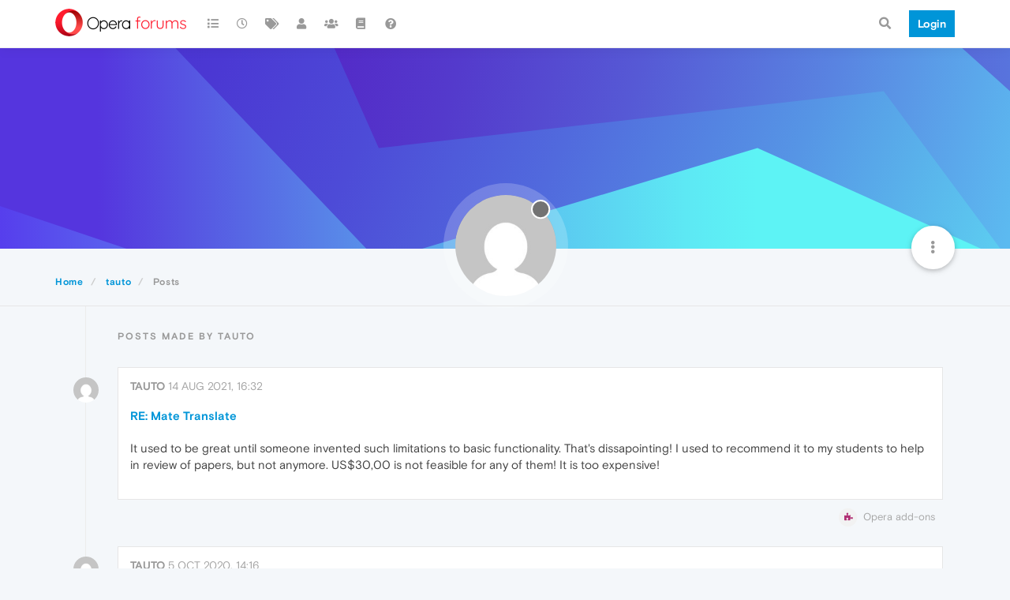

--- FILE ---
content_type: text/html; charset=utf-8
request_url: https://forums.opera.com/user/tauto/posts
body_size: 12738
content:
<!DOCTYPE html>
<html lang="en-GB" data-dir="ltr" style="direction: ltr; --panel-offset: 50px;"  >
<head>
	<title>Posts made by tauto | Opera forums</title>
	<meta name="viewport" content="width&#x3D;device-width, initial-scale&#x3D;1.0" />
	<meta name="content-type" content="text/html; charset=UTF-8" />
	<meta name="apple-mobile-web-app-capable" content="yes" />
	<meta name="mobile-web-app-capable" content="yes" />
	<meta property="og:site_name" content="Opera forums" />
	<meta name="msapplication-badge" content="frequency=30; polling-uri=https://forums.opera.com/sitemap.xml" />
	<meta name="theme-color" content="#ffffff" />
	<meta property="og:image" content="https://forums.opera.com/assets/uploads/system/og-image.png" />
	<meta property="og:image:url" content="https://forums.opera.com/assets/uploads/system/og-image.png" />
	<meta property="og:image:width" content="192" />
	<meta property="og:image:height" content="192" />
	<meta property="og:title" content="Opera forums" />
	<meta property="og:url" content="https://forums.opera.com/user/tauto/posts" />
	
	<link rel="stylesheet" type="text/css" href="/assets/client.css?v=fbknpfpme90" />
	<link rel="icon" type="image/x-icon" href="/assets/uploads/system/favicon.ico?v&#x3D;fbknpfpme90" />
	<link rel="manifest" href="/manifest.webmanifest" crossorigin="use-credentials" />
	<link rel="search" type="application/opensearchdescription+xml" title="Opera forums" href="/osd.xml" />
	<link rel="apple-touch-icon" href="/assets/uploads/system/touchicon-orig.png" />
	<link rel="icon" sizes="36x36" href="/assets/uploads/system/touchicon-36.png" />
	<link rel="icon" sizes="48x48" href="/assets/uploads/system/touchicon-48.png" />
	<link rel="icon" sizes="72x72" href="/assets/uploads/system/touchicon-72.png" />
	<link rel="icon" sizes="96x96" href="/assets/uploads/system/touchicon-96.png" />
	<link rel="icon" sizes="144x144" href="/assets/uploads/system/touchicon-144.png" />
	<link rel="icon" sizes="192x192" href="/assets/uploads/system/touchicon-192.png" />
	<link rel="prefetch" href="/assets/src/modules/composer.js?v&#x3D;fbknpfpme90" />
	<link rel="prefetch" href="/assets/src/modules/composer/uploads.js?v&#x3D;fbknpfpme90" />
	<link rel="prefetch" href="/assets/src/modules/composer/drafts.js?v&#x3D;fbknpfpme90" />
	<link rel="prefetch" href="/assets/src/modules/composer/tags.js?v&#x3D;fbknpfpme90" />
	<link rel="prefetch" href="/assets/src/modules/composer/categoryList.js?v&#x3D;fbknpfpme90" />
	<link rel="prefetch" href="/assets/src/modules/composer/resize.js?v&#x3D;fbknpfpme90" />
	<link rel="prefetch" href="/assets/src/modules/composer/autocomplete.js?v&#x3D;fbknpfpme90" />
	<link rel="prefetch" href="/assets/templates/composer.tpl?v&#x3D;fbknpfpme90" />
	<link rel="prefetch" href="/assets/language/en-GB/topic.json?v&#x3D;fbknpfpme90" />
	<link rel="prefetch" href="/assets/language/en-GB/modules.json?v&#x3D;fbknpfpme90" />
	<link rel="prefetch" href="/assets/language/en-GB/tags.json?v&#x3D;fbknpfpme90" />
	<link rel="prefetch stylesheet" href="/assets/plugins/nodebb-plugin-markdown/themes/default.min.css" />
	<link rel="prefetch" href="/assets/language/en-GB/markdown.json?v&#x3D;fbknpfpme90" />
	<link rel="prefetch" href="/assets/src/modules/highlight.js" />
	<link rel="stylesheet" href="https://forums.opera.com/assets/plugins/nodebb-plugin-emoji/emoji/styles.css?v&#x3D;fbknpfpme90" />
	

	<script>
		var config = JSON.parse('{"relative_path":"","upload_url":"/assets/uploads","asset_base_url":"/assets","assetBaseUrl":"/assets","siteTitle":"Opera forums","browserTitle":"Opera forums","titleLayout":"&#123;pageTitle&#125; | &#123;browserTitle&#125;","showSiteTitle":true,"maintenanceMode":false,"minimumTitleLength":4,"maximumTitleLength":255,"minimumPostLength":4,"maximumPostLength":4999,"minimumTagsPerTopic":0,"maximumTagsPerTopic":5,"minimumTagLength":3,"maximumTagLength":15,"undoTimeout":10000,"useOutgoingLinksPage":false,"allowGuestHandles":false,"allowTopicsThumbnail":false,"usePagination":false,"disableChat":false,"disableChatMessageEditing":false,"maximumChatMessageLength":1000,"socketioTransports":["polling","websocket"],"socketioOrigins":"https://forums.opera.com:*","websocketAddress":"","maxReconnectionAttempts":5,"reconnectionDelay":1500,"topicsPerPage":20,"postsPerPage":20,"maximumFileSize":2048,"theme:id":"nodebb-theme-opera","theme:src":"","defaultLang":"en-GB","userLang":"en-GB","loggedIn":false,"uid":-1,"cache-buster":"v=fbknpfpme90","topicPostSort":"oldest_to_newest","categoryTopicSort":"newest_to_oldest","csrf_token":false,"searchEnabled":true,"searchDefaultInQuick":"titles","bootswatchSkin":"","enablePostHistory":true,"timeagoCutoff":30,"timeagoCodes":["af","am","ar","az-short","az","be","bg","bs","ca","cs","cy","da","de-short","de","dv","el","en-short","en","es-short","es","et","eu","fa-short","fa","fi","fr-short","fr","gl","he","hr","hu","hy","id","is","it-short","it","ja","jv","ko","ky","lt","lv","mk","nl","no","pl","pt-br-short","pt-br","pt-short","pt","ro","rs","ru","rw","si","sk","sl","sq","sr","sv","th","tr-short","tr","uk","ur","uz","vi","zh-CN","zh-TW"],"cookies":{"enabled":false,"message":"[[global:cookies.message]]","dismiss":"[[global:cookies.accept]]","link":"[[global:cookies.learn_more]]","link_url":"https:&#x2F;&#x2F;www.cookiesandyou.com"},"thumbs":{"size":512},"iconBackgrounds":["#f44336","#e91e63","#9c27b0","#673ab7","#3f51b5","#2196f3","#009688","#1b5e20","#33691e","#827717","#e65100","#ff5722","#795548","#607d8b"],"emailPrompt":1,"useragent":{"isYaBrowser":false,"isAuthoritative":true,"isMobile":false,"isMobileNative":false,"isTablet":false,"isiPad":false,"isiPod":false,"isiPhone":false,"isiPhoneNative":false,"isAndroid":false,"isAndroidNative":false,"isBlackberry":false,"isOpera":false,"isIE":false,"isEdge":false,"isIECompatibilityMode":false,"isSafari":false,"isFirefox":false,"isWebkit":false,"isChrome":true,"isKonqueror":false,"isOmniWeb":false,"isSeaMonkey":false,"isFlock":false,"isAmaya":false,"isPhantomJS":false,"isEpiphany":false,"isDesktop":true,"isWindows":false,"isLinux":false,"isLinux64":false,"isMac":true,"isChromeOS":false,"isBada":false,"isSamsung":false,"isRaspberry":false,"isBot":false,"isCurl":false,"isAndroidTablet":false,"isWinJs":false,"isKindleFire":false,"isSilk":false,"isCaptive":false,"isSmartTV":false,"isUC":false,"isFacebook":false,"isAlamoFire":false,"isElectron":false,"silkAccelerated":false,"browser":"Chrome","version":"131.0.0.0","os":"OS X","platform":"Apple Mac","geoIp":{},"source":"Mozilla/5.0 (Macintosh; Intel Mac OS X 10_15_7) AppleWebKit/537.36 (KHTML, like Gecko) Chrome/131.0.0.0 Safari/537.36; ClaudeBot/1.0; +claudebot@anthropic.com)","isWechat":false},"acpLang":"en-GB","topicSearchEnabled":false,"hideSubCategories":false,"hideCategoryLastPost":false,"enableQuickReply":false,"composer-default":{},"markdown":{"highlight":1,"highlightLinesLanguageList":[""],"theme":"default.min.css","defaultHighlightLanguage":""},"opera":{"authValidateEmailURL":"https://auth.opera.com/account/edit-profile"},"google-analytics":{"id":"UA-4118503-39","displayFeatures":"off"},"emojiCustomFirst":false}');
		var app = {
			user: JSON.parse('{"uid":0,"username":"Guest","displayname":"Guest","userslug":"","fullname":"Guest","email":"","icon:text":"?","icon:bgColor":"#aaa","groupTitle":"","groupTitleArray":[],"status":"offline","reputation":0,"email:confirmed":false,"unreadData":{"":{},"new":{},"watched":{},"unreplied":{}},"isAdmin":false,"isGlobalMod":false,"isMod":false,"privileges":{"chat":false,"upload:post:image":false,"upload:post:file":false,"signature":false,"invite":false,"group:create":false,"search:content":false,"search:users":false,"search:tags":false,"view:users":true,"view:tags":true,"view:groups":true,"local:login":false,"ban":false,"mute":false,"view:users:info":false},"timeagoCode":"en","offline":true,"isEmailConfirmSent":false}')
		};
	</script>

	
	
</head>

<body class="page-user page-user-tauto page-user-posts page-status-200 theme-opera user-guest skin-noskin">
	<nav id="menu" class="slideout-menu hidden">
		<section class="menu-section" data-section="navigation">
	<ul class="menu-section-list"></ul>
</section>


	</nav>
	<nav id="chats-menu" class="slideout-menu hidden">
		
	</nav>

	<main id="panel" class="slideout-panel">
		<nav class="navbar navbar-default navbar-fixed-top header" id="header-menu" component="navbar">
			<div class="container">
							<div class="navbar-header">
				<button type="button" class="navbar-toggle pull-left" id="mobile-menu">
					<i class="fa fa-lg fa-fw fa-bars unread-count" data-content="0" data-unread-url="/unread"></i>
				</button>
				

				
				<div class="navbar-search visible-xs pull-right">
					<form action="/search" method="GET">
						<button type="button" class="btn btn-link"><i class="fa fa-lg fa-fw fa-search" title="Search"></i></button>
						<input autocomplete="off" type="text" class="form-control hidden" name="term" placeholder="Search"/>
						<button class="btn btn-primary hidden" type="submit"></button>
						<input type="text" class="hidden" name="in" value="titles" />
					</form>
					<div class="quick-search-container hidden">
						<div class="quick-search-results-container"></div>
					</div>
				</div>
				

				<a class="forum-logo-wrapper" href="/">
					<img alt="" class="forum-logo" src="/plugins/nodebb-theme-opera/static/logo@2x.png" />
				</a>

				<div component="navbar/title" class="visible-xs hidden">
					<span></span>
				</div>
			</div>

			<div id="nav-dropdown" class="hidden-xs">
				
				
				<ul id="logged-out-menu" class="nav navbar-nav navbar-right">
					<li class="login">
						<a class="operaLoginButton" href="/auth/opera?return_path=%2Fuser%2Ftauto%2Fposts" data-base-href="/auth/opera" rel="nofollow" target="_top">
							<span class="btn btn-primary">Login</span>
						</a>
					</li>
				</ul>
				
				
				<ul class="nav navbar-nav navbar-right">
					<li>
						<form id="search-form" class="navbar-form clearfix hidden-xs" role="search" method="GET">
							<button id="search-button" type="button" class="btn btn-link"><i class="fa fa-search fa-fw" title="Search"></i></button>
							<div class="hidden" id="search-fields">
								<div class="form-group">
									<input autocomplete="off" type="text" class="form-control" placeholder="Search" name="query" value="">
									<a href="#"><i class="fa fa-gears fa-fw advanced-search-link"></i></a>
								</div>
								<button type="submit" class="btn btn-default hide">Search</button>
							</div>
						</form>
						<div id="quick-search-container" class="quick-search-container hidden">
							<div class="checkbox filter-category">
								<label>
									<input type="checkbox" checked><span class="name"></span>
								</label>
							</div>
							<div class="text-center loading-indicator"><i class="fa fa-spinner fa-spin"></i></div>
							<div class="quick-search-results-container"></div>
						</div>
					</li>
					<li class="visible-xs" id="search-menu">
						<a href="/search">
							<i class="fa fa-search fa-fw"></i> Search
						</a>
					</li>
				</ul>
				

				<ul class="nav navbar-nav navbar-right hidden-xs">
					<li>
						<a href="#" id="reconnect" class="hide" title="Looks like your connection to Opera forums was lost, please wait while we try to reconnect.">
							<i class="fa fa-check"></i>
						</a>
					</li>
				</ul>

				<ul id="main-nav" class="nav navbar-nav">
					
					
					<li class="">
						<a title="Categories" class="navigation-link "
						 href="&#x2F;categories" >
							
							<i class="fa fa-fw fa-list" data-content=""></i>
							
							
							<span class="visible-xs-inline">Categories</span>
							
							
						</a>
						
					</li>
					
					
					
					<li class="">
						<a title="Recent" class="navigation-link "
						 href="&#x2F;recent" >
							
							<i class="fa fa-fw fa-clock-o" data-content=""></i>
							
							
							<span class="visible-xs-inline">Recent</span>
							
							
						</a>
						
					</li>
					
					
					
					<li class="">
						<a title="Tags" class="navigation-link "
						 href="&#x2F;tags" >
							
							<i class="fa fa-fw fa-tags" data-content=""></i>
							
							
							<span class="visible-xs-inline">Tags</span>
							
							
						</a>
						
					</li>
					
					
					
					<li class="">
						<a title="Users" class="navigation-link "
						 href="&#x2F;users" >
							
							<i class="fa fa-fw fa-user" data-content=""></i>
							
							
							<span class="visible-xs-inline">Users</span>
							
							
						</a>
						
					</li>
					
					
					
					<li class="">
						<a title="Groups" class="navigation-link "
						 href="&#x2F;groups" >
							
							<i class="fa fa-fw fa-group" data-content=""></i>
							
							
							<span class="visible-xs-inline">Groups</span>
							
							
						</a>
						
					</li>
					
					
					
					<li class="">
						<a title="Rules" class="navigation-link "
						 href="&#x2F;rules" >
							
							<i class="fa fa-fw fa-book" data-content=""></i>
							
							
							<span class="visible-xs-inline">Rules</span>
							
							
						</a>
						
					</li>
					
					
					
					<li class="">
						<a title="Help" class="navigation-link "
						 href="&#x2F;help" >
							
							<i class="fa fa-fw fa-question-circle" data-content=""></i>
							
							
							<span class="visible-xs-inline">Help</span>
							
							
						</a>
						
					</li>
					
					
				</ul>

				
			</div>

			</div>
		</nav>

		
		<div class="container" id="download-opera">
			<div class="get-opera">
    <div class="get-opera-closer">
        <svg width="24px" height="24px" viewBox="0 0 30 30" version="1.1" xmlns="http://www.w3.org/2000/svg"
             xmlns:xlink="http://www.w3.org/1999/xlink">
            <circle id="oval" fill="#fff" cx="15" cy="15" r="9"></circle>
            <path d="M19.5146932,11 L11,19.5146932" id="line-1" stroke="#452eb7" stroke-width="2"></path>
            <path d="M19.5146932,19.5146932 L11,11" id="line-2" stroke="#452eb7" stroke-width="2"></path>
        </svg>
    </div>
    <p class="get-opera-title">
        <strong>Do more on the web, with a fast and secure browser!</strong>
    </p>
    <p class="get-opera-element">Download Opera browser with:</p>
    <ul class="get-opera-features-list">
        <li class="get-opera-features-list--adblocker">built-in ad blocker</li>
        <li class="get-opera-features-list--battery-saver">battery saver</li>
        <li class="get-opera-features-list--free-vpn">free VPN</li>
    </ul>
    <a class="get-opera-btn os-default"
       href="https://www.opera.com/computer"
       data-query-params="utm_campaign=forums_banner&amp;utm_medium=ip&amp;utm_source=forums_opera_com">Download
        Opera</a>
</div>

		</div>
		

		<div class="container" id="content">
		<noscript>
    <div class="alert alert-danger">
        <p>
            Your browser does not seem to support JavaScript. As a result, your viewing experience will be diminished, and you have been placed in <strong>read-only mode</strong>.
        </p>
        <p>
            Please download a browser that supports JavaScript, or enable it if it's disabled (i.e. NoScript).
        </p>
    </div>
</noscript>
		
<div class="account">
	
<ol class="breadcrumb" itemscope="itemscope" itemprop="breadcrumb" itemtype="http://schema.org/BreadcrumbList">
	
	<li itemscope="itemscope" itemprop="itemListElement" itemtype="http://schema.org/ListItem" >
		<meta itemprop="position" content="0" />
		<a href="/" itemprop="item">
			<span itemprop="name">
				Home
				
			</span>
		</a>
	</li>
	
	<li itemscope="itemscope" itemprop="itemListElement" itemtype="http://schema.org/ListItem" >
		<meta itemprop="position" content="1" />
		<a href="/user/tauto" itemprop="item">
			<span itemprop="name">
				tauto
				
			</span>
		</a>
	</li>
	
	<li component="breadcrumb/current" itemscope="itemscope" itemprop="itemListElement" itemtype="http://schema.org/ListItem" class="active">
		<meta itemprop="position" content="2" />
		
			<span itemprop="name">
				Posts
				
				
				
				
			</span>
		
	</li>
	
</ol>



<div data-widget-area="header">
	
</div>

<div class="cover" component="account/cover" style="background-image: url(/assets/images/cover-default.svg); background-position: 50% 50%;">
	<div class="avatar-wrapper" data-uid="200420">
		
		<img src="https://www.gravatar.com/avatar/43f01fa719972a4c5d84cef97bee9ad4?size=192&d=mm" class="avatar avatar-xl avatar-rounded" />
		
		<i component="user/status" class="fa fa-circle status offline" title="Offline"></i>

		
	</div>

	<div class="container">
		<div class="btn-group account-fab bottom-sheet">
	<button type="button" class="fab dropdown-toggle" data-toggle="dropdown" aria-haspopup="true" aria-expanded="false">
		<i class="fa fa-ellipsis-v"></i>
	</button>
	<ul class="dropdown-menu dropdown-menu-right">
		
		<li>
			<a href="/user/tauto" class="inline-block" id="profile">Profile</a>
		</li>
		

		
		
		
		
		
		

		<li role="separator" class="divider"></li>
		<li><a href="/user/tauto/following">Following <span class="badge badge-default pull-right formatted-number" title="0">0</span></a></li>
		<li><a href="/user/tauto/followers">Followers <span class="badge badge-default pull-right formatted-number" title="0">0</span></a></li>
		
		<li role="separator" class="divider"></li>
		<li><a href="/user/tauto/topics">Topics <span class="badge badge-default pull-right formatted-number" title="0">0</span></a></li>
		<li><a href="/user/tauto/posts">Posts <span class="badge badge-default pull-right formatted-number" title="4">4</span></a></li>
		
		<li><a href="/user/tauto/best">Best <span class="badge badge-default pull-right formatted-number" title="1">1</span></a></li>
		<li><a href="/user/tauto/controversial">Controversial <span class="badge badge-default pull-right formatted-number" title="0">0</span></a></li>
		
		<li><a href="/user/tauto/groups">Groups <span class="badge badge-default pull-right formatted-number" title="0">0</span></a></li>

		

		
	</ul>
</div>


		
	</div>
</div>


	<div class="absolute-hr"></div>
	<hr />

	<div class="row user-posts col-xs-12">
		<h1 class="section-title">Posts made by tauto</h1>

		

		<div class="topic">
			<ul component="posts" class="posts-list" data-nextstart="20">
	
	<li component="post" class="posts-list-item " data-pid="259568" data-uid="200420">
	<div class="post-body">
		<div class="post-info">
			<a href="/user/tauto"><img class="avatar user-img not-responsive avatar-md avatar-rounded" alt="tauto" title="tauto" data-uid="200420" loading="lazy" component="avatar/picture" src="https://www.gravatar.com/avatar/43f01fa719972a4c5d84cef97bee9ad4?size=192&d=mm" style="" /></a>

			<div class="post-author">
				<a href="/user/tauto">tauto</a>
				<span class="timeago" title="2021-08-14T16:32:07.660Z"></span>
			</div>
		</div>

		<a class="topic-title" href="/post/259568">
			RE: Mate Translate
		</a>

		<div component="post/content" class="content">
        <p dir="auto">It used to be great until someone invented such limitations to basic functionality. That's dissapointing! I used to recommend it to my students to help in review of papers, but not anymore. US$30,00 is not feasible for any of them! It is too expensive!</p>

		</div>

	</div>
	<a class="topic-category" href="/category/23/opera-add-ons">
				<span class="fa-stack fa-lg">
					<i style="color: #f2f2f2;" class="fa fa-circle fa-stack-2x"></i>
					<i style="color: #b03074" class="fa fa-puzzle-piece fa-stack-1x"></i>
				</span>
		<small>Opera add-ons</small>
	</a>
</li>

	
	<li component="post" class="posts-list-item " data-pid="227382" data-uid="200420">
	<div class="post-body">
		<div class="post-info">
			<a href="/user/tauto"><img class="avatar user-img not-responsive avatar-md avatar-rounded" alt="tauto" title="tauto" data-uid="200420" loading="lazy" component="avatar/picture" src="https://www.gravatar.com/avatar/43f01fa719972a4c5d84cef97bee9ad4?size=192&d=mm" style="" /></a>

			<div class="post-author">
				<a href="/user/tauto">tauto</a>
				<span class="timeago" title="2020-10-05T14:16:13.346Z"></span>
			</div>
		</div>

		<a class="topic-title" href="/post/227382">
			RE: Incorrect visibility on OperaGx
		</a>

		<div component="post/content" class="content">
        <p dir="auto"><a class="plugin-mentions-user plugin-mentions-a" href="https://forums.opera.com/uid/73">@leocg</a>, There is many examples. Apparently, it occours in pages different form main page, even if login is not required. There is a problem even with opera sites:</p>
<p dir="auto"><a href="https://www.wordreference.com/es/en/translation.asp?spen=fondo" target="_blank" rel="noopener noreferrer nofollow ugc">https://www.wordreference.com/es/en/translation.asp?spen=fondo</a><br />
<a href="https://help.opera.com/en/latest/crashes-and-issues/" target="_blank" rel="noopener noreferrer nofollow ugc">https://help.opera.com/en/latest/crashes-and-issues/</a></p>
<p dir="auto">Note that it's different from 'Dark mode'. This issue is really forcing a dark background without clear fonts. Dark mode makes the page become more clear.</p>
<p dir="auto">I also have this problem sometimes when attepting to print a gmail message: That 'clear view' for print also becomes black backgrounded with black text.</p>
<p dir="auto">Sometimes is all ok with the same sites that usually show the problem.</p>
<p dir="auto">This post is a dupplicate from this one: <a href="https://forums.opera.com/topic/43798/dark-theme-in-pages-is-forced-even-when-not-selected/67?lang=es">https://forums.opera.com/topic/43798/dark-theme-in-pages-is-forced-even-when-not-selected/67?lang=es</a></p>
<p dir="auto">No solution until now!</p>

		</div>

	</div>
	<a class="topic-category" href="/category/50/opera-gx">
				<span class="fa-stack fa-lg">
					<i style="color: #f2f2f2;" class="fa fa-circle fa-stack-2x"></i>
					<i style="color: #fa1e4e" class="fa fa-opera fa-stack-1x"></i>
				</span>
		<small>Opera GX</small>
	</a>
</li>

	
	<li component="post" class="posts-list-item " data-pid="225295" data-uid="200420">
	<div class="post-body">
		<div class="post-info">
			<a href="/user/tauto"><img class="avatar user-img not-responsive avatar-md avatar-rounded" alt="tauto" title="tauto" data-uid="200420" loading="lazy" component="avatar/picture" src="https://www.gravatar.com/avatar/43f01fa719972a4c5d84cef97bee9ad4?size=192&d=mm" style="" /></a>

			<div class="post-author">
				<a href="/user/tauto">tauto</a>
				<span class="timeago" title="2020-09-19T19:52:00.676Z"></span>
			</div>
		</div>

		<a class="topic-title" href="/post/225295">
			RE: [Solved]Bring back the &quot;Recently closed&quot; button on the top bar on the right
		</a>

		<div component="post/content" class="content">
        <p dir="auto">Hello people!</p>
<p dir="auto">I'm just updated my Opera GX to LVL2 (core: 71.0.3770.138) and the closed tabs button missed again! <img src="https://forums.opera.com/assets/plugins/nodebb-plugin-emoji/emoji/emoji-one/1f620.png?v=fbknpfpme90" class="not-responsive emoji emoji-emoji-one emoji--angry_face" title="&gt;:(" alt="😠" /></p>
<p dir="auto">It appears that Opera is attempting to get ride off permanently, because <strong>#search-in-open-tabs</strong> is no more avalilable in flags.</p>

		</div>

	</div>
	<a class="topic-category" href="/category/15/suggestions-and-feature-requests">
				<span class="fa-stack fa-lg">
					<i style="color: #f2f2f2;" class="fa fa-circle fa-stack-2x"></i>
					<i style="color: #009687" class="fa fa-thumbs-up fa-stack-1x"></i>
				</span>
		<small>Suggestions and feature requests</small>
	</a>
</li>

	
	<li component="post" class="posts-list-item " data-pid="146208" data-uid="200420">
	<div class="post-body">
		<div class="post-info">
			<a href="/user/tauto"><img class="avatar user-img not-responsive avatar-md avatar-rounded" alt="tauto" title="tauto" data-uid="200420" loading="lazy" component="avatar/picture" src="https://www.gravatar.com/avatar/43f01fa719972a4c5d84cef97bee9ad4?size=192&d=mm" style="" /></a>

			<div class="post-author">
				<a href="/user/tauto">tauto</a>
				<span class="timeago" title="2018-05-10T16:51:33.095Z"></span>
			</div>
		</div>

		<a class="topic-title" href="/post/146208">
			RE: flash player is not installed on your computer (DEEZER)
		</a>

		<div component="post/content" class="content">
        <p dir="auto">Thanks @jonnyboy! It worked for me! However I was having problems to loging in at Opera website after changing user agent to Chrome. It could bring security issues too, if you leave it enabled. I changed it back to Opera to continue browsing at other websites and Deezer is still working! Just do not refresh Deezer webpage after!</p>

		</div>

	</div>
	<a class="topic-category" href="/category/5/opera-for-computers">
				<span class="fa-stack fa-lg">
					<i style="color: #f2f2f2;" class="fa fa-circle fa-stack-2x"></i>
					<i style="color: #501ac4" class="fa fa-desktop fa-stack-1x"></i>
				</span>
		<small>Opera for computers</small>
	</a>
</li>

	
</ul>
<div component="posts/loading" class="loading-indicator text-center hidden">
	<i class="fa fa-refresh fa-spin"></i>
</div>

			
		</div>
	</div>
</div><script id="ajaxify-data" type="application/json">{"uid":200420,"username":"tauto","userslug":"tauto","email":"","email:confirmed":true,"joindate":1525970206249,"lastonline":1628958727675,"picture":"https://www.gravatar.com/avatar/43f01fa719972a4c5d84cef97bee9ad4?size=192&d=mm","icon:bgColor":"#ff5722","fullname":"","location":"","birthday":"","website":"","aboutme":"","signature":"","uploadedpicture":null,"profileviews":175,"reputation":1,"postcount":4,"topiccount":0,"lastposttime":1628958727660,"banned":false,"banned:expire":0,"status":"offline","flags":null,"followerCount":0,"followingCount":0,"cover:url":"/assets/images/cover-default.svg","cover:position":"50% 50%","groupTitle":null,"mutedUntil":0,"mutedReason":null,"displayname":"tauto","groupTitleArray":[],"icon:text":"T","joindateISO":"2018-05-10T16:36:46.249Z","lastonlineISO":"2021-08-14T16:32:07.675Z","banned_until":0,"banned_until_readable":"Not Banned","aboutmeParsed":"","age":0,"emailClass":"hide","moderationNote":"","isBlocked":false,"yourid":-1,"theirid":200420,"isTargetAdmin":false,"isAdmin":false,"isGlobalModerator":false,"isModerator":false,"isAdminOrGlobalModerator":false,"isAdminOrGlobalModeratorOrModerator":false,"isSelfOrAdminOrGlobalModerator":false,"canEdit":false,"canBan":false,"canMute":false,"canFlag":false,"canChangePassword":false,"isSelf":false,"isFollowing":false,"hasPrivateChat":0,"showHidden":false,"groups":[],"disableSignatures":false,"reputation:disabled":false,"downvote:disabled":false,"profile_links":[],"sso":[],"muted":false,"websiteLink":"http://","websiteName":"","username:disableEdit":1,"email:disableEdit":1,"blocksCount":0,"counts":{"posts":4,"best":1,"controversial":0,"topics":0,"groups":0,"following":0,"followers":0},"posts":[{"pid":259568,"tid":33892,"content":"<p dir=\"auto\">It used to be great until someone invented such limitations to basic functionality. That's dissapointing! I used to recommend it to my students to help in review of papers, but not anymore. US$30,00 is not feasible for any of them! It is too expensive!<\/p>\n","uid":200420,"timestamp":1628958727660,"deleted":false,"upvotes":0,"downvotes":0,"replies":0,"votes":0,"timestampISO":"2021-08-14T16:32:07.660Z","user":{"uid":200420,"username":"tauto","userslug":"tauto","picture":"https://www.gravatar.com/avatar/43f01fa719972a4c5d84cef97bee9ad4?size=192&d=mm","status":"offline","displayname":"tauto","icon:text":"T","icon:bgColor":"#ff5722"},"topic":{"uid":218246,"tid":33892,"title":"Mate Translate","cid":23,"tags":[{"value":"extension","valueEscaped":"extension","valueEncoded":"extension","class":"extension"},{"value":"comments","valueEscaped":"comments","valueEncoded":"comments","class":"comments"}],"slug":"33892/mate-translate","deleted":0,"scheduled":false,"postcount":154,"mainPid":176839,"teaserPid":393815,"timestamp":1563798029890,"titleRaw":"Mate Translate","timestampISO":"2019-07-22T12:20:29.890Z"},"category":{"cid":23,"name":"Opera add-ons","icon":"fa-puzzle-piece","slug":"23/opera-add-ons","parentCid":7,"bgColor":"#b03074","color":"#ffffff","backgroundImage":null,"imageClass":"cover"},"isMainPost":false},{"pid":227382,"tid":43932,"content":"<p dir=\"auto\"><a class=\"plugin-mentions-user plugin-mentions-a\" href=\"https://forums.opera.com/uid/73\">@leocg<\/a>, There is many examples. Apparently, it occours in pages different form main page, even if login is not required. There is a problem even with opera sites:<\/p>\n<p dir=\"auto\"><a href=\"https://www.wordreference.com/es/en/translation.asp?spen=fondo\" target=\"_blank\" rel=\"noopener noreferrer nofollow ugc\">https://www.wordreference.com/es/en/translation.asp?spen=fondo<\/a><br />\n<a href=\"https://help.opera.com/en/latest/crashes-and-issues/\" target=\"_blank\" rel=\"noopener noreferrer nofollow ugc\">https://help.opera.com/en/latest/crashes-and-issues/<\/a><\/p>\n<p dir=\"auto\">Note that it's different from 'Dark mode'. This issue is really forcing a dark background without clear fonts. Dark mode makes the page become more clear.<\/p>\n<p dir=\"auto\">I also have this problem sometimes when attepting to print a gmail message: That 'clear view' for print also becomes black backgrounded with black text.<\/p>\n<p dir=\"auto\">Sometimes is all ok with the same sites that usually show the problem.<\/p>\n<p dir=\"auto\">This post is a dupplicate from this one: <a href=\"https://forums.opera.com/topic/43798/dark-theme-in-pages-is-forced-even-when-not-selected/67?lang=es\">https://forums.opera.com/topic/43798/dark-theme-in-pages-is-forced-even-when-not-selected/67?lang=es<\/a><\/p>\n<p dir=\"auto\">No solution until now!<\/p>\n","uid":200420,"timestamp":1601907373346,"deleted":false,"upvotes":0,"downvotes":0,"replies":1,"votes":0,"timestampISO":"2020-10-05T14:16:13.346Z","user":{"uid":200420,"username":"tauto","userslug":"tauto","picture":"https://www.gravatar.com/avatar/43f01fa719972a4c5d84cef97bee9ad4?size=192&d=mm","status":"offline","displayname":"tauto","icon:text":"T","icon:bgColor":"#ff5722"},"topic":{"uid":294981,"tid":43932,"title":"Incorrect visibility on OperaGx","cid":50,"tags":[],"slug":"43932/incorrect-visibility-on-operagx","deleted":0,"scheduled":false,"postcount":13,"mainPid":226788,"teaserPid":227385,"timestamp":1601547307026,"titleRaw":"Incorrect visibility on OperaGx","timestampISO":"2020-10-01T10:15:07.026Z"},"category":{"cid":50,"name":"Opera GX","icon":"fa-opera","slug":"50/opera-gx","parentCid":0,"bgColor":"#fa1e4e","color":"#ffffff","backgroundImage":null,"imageClass":"cover"},"isMainPost":false},{"pid":225295,"tid":39176,"content":"<p dir=\"auto\">Hello people!<\/p>\n<p dir=\"auto\">I'm just updated my Opera GX to LVL2 (core: 71.0.3770.138) and the closed tabs button missed again! <img src=\"https://forums.opera.com/assets/plugins/nodebb-plugin-emoji/emoji/emoji-one/1f620.png?v=fbknpfpme90\" class=\"not-responsive emoji emoji-emoji-one emoji--angry_face\" title=\"&gt;:(\" alt=\"😠\" /><\/p>\n<p dir=\"auto\">It appears that Opera is attempting to get ride off permanently, because <strong>#search-in-open-tabs<\/strong> is no more avalilable in flags.<\/p>\n","uid":200420,"timestamp":1600545120676,"deleted":false,"upvotes":1,"downvotes":0,"replies":1,"votes":1,"timestampISO":"2020-09-19T19:52:00.676Z","user":{"uid":200420,"username":"tauto","userslug":"tauto","picture":"https://www.gravatar.com/avatar/43f01fa719972a4c5d84cef97bee9ad4?size=192&d=mm","status":"offline","displayname":"tauto","icon:text":"T","icon:bgColor":"#ff5722"},"topic":{"uid":50145,"tid":39176,"title":"[Solved]Bring back the &quot;Recently closed&quot; button on the top bar on the right","cid":15,"tags":[{"value":"closed tabs","valueEscaped":"closed tabs","valueEncoded":"closed%20tabs","class":"closed-tabs"},{"value":"tabs menu","valueEscaped":"tabs menu","valueEncoded":"tabs%20menu","class":"tabs-menu"},{"value":"solved","valueEscaped":"solved","valueEncoded":"solved","class":"solved"}],"slug":"39176/solved-bring-back-the-recently-closed-button-on-the-top-bar-on-the-right","deleted":0,"scheduled":false,"postcount":236,"mainPid":203368,"teaserPid":228225,"timestamp":1584700582368,"titleRaw":"[Solved]Bring back the \"Recently closed\" button on the top bar on the right","timestampISO":"2020-03-20T10:36:22.368Z"},"category":{"cid":15,"name":"Suggestions and feature requests","icon":"fa-thumbs-up","slug":"15/suggestions-and-feature-requests","parentCid":5,"bgColor":"#009687","color":"#ffffff","backgroundImage":null,"imageClass":"cover"},"isMainPost":false},{"pid":146208,"tid":26305,"content":"<p dir=\"auto\">Thanks @jonnyboy! It worked for me! However I was having problems to loging in at Opera website after changing user agent to Chrome. It could bring security issues too, if you leave it enabled. I changed it back to Opera to continue browsing at other websites and Deezer is still working! Just do not refresh Deezer webpage after!<\/p>\n","uid":200420,"timestamp":1525971093095,"deleted":false,"upvotes":0,"downvotes":0,"replies":0,"votes":0,"timestampISO":"2018-05-10T16:51:33.095Z","user":{"uid":200420,"username":"tauto","userslug":"tauto","picture":"https://www.gravatar.com/avatar/43f01fa719972a4c5d84cef97bee9ad4?size=192&d=mm","status":"offline","displayname":"tauto","icon:text":"T","icon:bgColor":"#ff5722"},"topic":{"uid":164842,"tid":26305,"title":"flash player is not installed on your computer (DEEZER)","cid":5,"tags":[],"slug":"26305/flash-player-is-not-installed-on-your-computer-deezer","deleted":0,"scheduled":false,"postcount":13,"mainPid":145048,"teaserPid":"148828","timestamp":1524674933370,"titleRaw":"flash player is not installed on your computer (DEEZER)","timestampISO":"2018-04-25T16:48:53.370Z"},"category":{"cid":5,"name":"Opera for computers","icon":"fa-desktop","slug":"5/opera-for-computers","parentCid":0,"bgColor":"#501ac4","color":"#ffffff","backgroundImage":null,"imageClass":"cover"},"isMainPost":false}],"nextStart":20,"pagination":{"prev":{"page":1,"active":false},"next":{"page":1,"active":false},"first":{"page":1,"active":true},"last":{"page":1,"active":false},"rel":[],"pages":[],"currentPage":1,"pageCount":1},"noItemsFoundKey":"[[user:has_no_posts]]","title":"[[pages:account/posts, tauto]]","breadcrumbs":[{"text":"[[global:home]]","url":"/"},{"text":"tauto","url":"/user/tauto"},{"text":"[[global:posts]]"}],"showSort":false,"sortOptions":[{"url":"/user/tauto/posts?sort=votes","name":"[[global:votes]]","selected":false},{"url":"/user/tauto/posts?sort=posts","name":"[[global:posts]]","selected":false},{"url":"/user/tauto/posts?sort=views","name":"[[global:views]]","selected":false},{"url":"/user/tauto/posts?sort=lastpost","name":"[[global:lastpost]]","selected":false},{"url":"/user/tauto/posts?sort=firstpost","name":"[[global:firstpost]]","selected":false}],"loggedIn":false,"relative_path":"","template":{"name":"account/posts","account/posts":true},"url":"/user/tauto/posts","bodyClass":"page-user page-user-tauto page-user-posts page-status-200 theme-opera user-guest","returnPath":"%2Fuser%2Ftauto%2Fposts","_header":{"tags":{"meta":[{"name":"viewport","content":"width&#x3D;device-width, initial-scale&#x3D;1.0"},{"name":"content-type","content":"text/html; charset=UTF-8","noEscape":true},{"name":"apple-mobile-web-app-capable","content":"yes"},{"name":"mobile-web-app-capable","content":"yes"},{"property":"og:site_name","content":"Opera forums"},{"name":"msapplication-badge","content":"frequency=30; polling-uri=https://forums.opera.com/sitemap.xml","noEscape":true},{"name":"theme-color","content":"#ffffff"},{"property":"og:image","content":"https://forums.opera.com/assets/uploads/system/og-image.png","noEscape":true},{"property":"og:image:url","content":"https://forums.opera.com/assets/uploads/system/og-image.png","noEscape":true},{"property":"og:image:width","content":"192"},{"property":"og:image:height","content":"192"},{"content":"Opera forums","property":"og:title"},{"content":"https://forums.opera.com/user/tauto/posts","property":"og:url"}],"link":[{"rel":"icon","type":"image/x-icon","href":"/assets/uploads/system/favicon.ico?v&#x3D;fbknpfpme90"},{"rel":"manifest","href":"/manifest.webmanifest","crossorigin":"use-credentials"},{"rel":"search","type":"application/opensearchdescription+xml","title":"Opera forums","href":"/osd.xml"},{"rel":"apple-touch-icon","href":"/assets/uploads/system/touchicon-orig.png"},{"rel":"icon","sizes":"36x36","href":"/assets/uploads/system/touchicon-36.png"},{"rel":"icon","sizes":"48x48","href":"/assets/uploads/system/touchicon-48.png"},{"rel":"icon","sizes":"72x72","href":"/assets/uploads/system/touchicon-72.png"},{"rel":"icon","sizes":"96x96","href":"/assets/uploads/system/touchicon-96.png"},{"rel":"icon","sizes":"144x144","href":"/assets/uploads/system/touchicon-144.png"},{"rel":"icon","sizes":"192x192","href":"/assets/uploads/system/touchicon-192.png"},{"rel":"prefetch","href":"/assets/src/modules/composer.js?v&#x3D;fbknpfpme90"},{"rel":"prefetch","href":"/assets/src/modules/composer/uploads.js?v&#x3D;fbknpfpme90"},{"rel":"prefetch","href":"/assets/src/modules/composer/drafts.js?v&#x3D;fbknpfpme90"},{"rel":"prefetch","href":"/assets/src/modules/composer/tags.js?v&#x3D;fbknpfpme90"},{"rel":"prefetch","href":"/assets/src/modules/composer/categoryList.js?v&#x3D;fbknpfpme90"},{"rel":"prefetch","href":"/assets/src/modules/composer/resize.js?v&#x3D;fbknpfpme90"},{"rel":"prefetch","href":"/assets/src/modules/composer/autocomplete.js?v&#x3D;fbknpfpme90"},{"rel":"prefetch","href":"/assets/templates/composer.tpl?v&#x3D;fbknpfpme90"},{"rel":"prefetch","href":"/assets/language/en-GB/topic.json?v&#x3D;fbknpfpme90"},{"rel":"prefetch","href":"/assets/language/en-GB/modules.json?v&#x3D;fbknpfpme90"},{"rel":"prefetch","href":"/assets/language/en-GB/tags.json?v&#x3D;fbknpfpme90"},{"rel":"prefetch stylesheet","type":"","href":"/assets/plugins/nodebb-plugin-markdown/themes/default.min.css"},{"rel":"prefetch","href":"/assets/language/en-GB/markdown.json?v&#x3D;fbknpfpme90"},{"rel":"prefetch","href":"/assets/src/modules/highlight.js"},{"rel":"stylesheet","href":"https://forums.opera.com/assets/plugins/nodebb-plugin-emoji/emoji/styles.css?v&#x3D;fbknpfpme90"}]}},"widgets":{"header":[]}}</script>		</div><!-- /.container#content -->
	</main>
	

	<footer class="hf hf__footer">
  <div class="hf-wrapper hf__columns">
    <div>
      <input id="hf-downloads-switcher" class="hf__dd-switcher hf-hide" type="checkbox">
      <h2 class="hf__heading">
        <label class="hf__label" for="hf-downloads-switcher">Download Opera</label>
      </h2>
      <div class="hf__dd-content">
        <h3 class="hf__sub-heading"><a href="https://www.opera.com/computer">Computer browsers</a></h3>
        <ul class="hf__links">
          <li><a class="hf__link" href="https://www.opera.com/download?os=windows">Opera for Windows</a></li>
          <li><a class="hf__link" href="https://www.opera.com/download?os=mac">Opera for Mac</a></li>
          <li><a class="hf__link" href="https://www.opera.com/download?os=linux">Opera for Linux</a></li>
          <li><a class="hf__link" href="https://www.opera.com/computer/beta">Opera beta version</a></li>
          <li><a class="hf__link" href="https://www.opera.com/computer/portable">Opera USB</a></li>
        </ul>
        <h3 class="hf__sub-heading"><a href="https://www.opera.com/mobile">Mobile browsers</a></h3>
        <ul class="hf__links">
          <li><a class="hf__link" href="https://www.opera.com/mobile/operabrowser">Opera for Android</a></li>
          <li><a class="hf__link" href="https://www.opera.com/mobile/mini/android">Opera Mini</a></li>
          <li><a class="hf__link" href="https://www.opera.com/mobile/touch">Opera Touch</a></li>
          <li><a class="hf__link" href="https://www.opera.com/mobile/basic-phones">Opera for basic phones</a></li>
        </ul>
      </div>
    </div>

    <div>
      <input id="hf-services-switcher" class="hf__dd-switcher hf-hide" type="checkbox">
      <h2 class="hf__heading">
        <label class="hf__label" for="hf-services-switcher">Services</label>
      </h2>
      <div class="hf__dd-content">
        <ul class="hf__links">
          <li><a class="hf__link" href="https://addons.opera.com">Add-ons</a></li>
          <li><a class="hf__link" href="https://auth.opera.com">Opera account</a></li>
          <li><a class="hf__link" href="https://addons.opera.com/wallpapers">Wallpapers</a></li>
          <li><a class="hf__link" href="https://www.opera.com/ads">Opera Ads</a></li>
        </ul>
      </div>
    </div>

    <div>
      <input id="hf-help-switcher" class="hf__dd-switcher hf-hide" type="checkbox">
      <h2 class="hf__heading">
        <label class="hf__label" for="hf-help-switcher">Help</label>
      </h2>
      <div class="hf__dd-content">
        <ul class="hf__links">
          <li><a class="hf__link" href="https://www.opera.com/help">Help &amp; support</a></li>
          <li><a class="hf__link" href="https://blogs.opera.com">Opera blogs</a></li>
          <li><a class="hf__link" href="https://forums.opera.com">Opera forums</a></li>
          <li><a class="hf__link" href="https://dev.opera.com/">Dev.Opera</a></li>
        </ul>
      </div>
    </div>

    <div>
      <input id="hf-legal-switcher" class="hf__dd-switcher hf-hide" type="checkbox">
      <h2 class="hf__heading">
        <label class="hf__label" for="hf-legal-switcher">Legal</label>
      </h2>
      <div class="hf__dd-content">
        <ul class="hf__links">
          <li><a rel="nofollow" class="hf__link" href="https://security.opera.com">Security</a></li>
          <li><a rel="nofollow" class="hf__link" href="https://www.opera.com/privacy">Privacy</a></li>
          <li><a rel="nofollow" class="hf__link" href="https://www.opera.com/privacy/cookies">Cookies Policy</a></li>
          <li><a rel="nofollow" class="hf__link" href="https://www.opera.com/eula">EULA</a></li>
          <li><a rel="nofollow" class="hf__link" href="https://www.opera.com/terms">Terms of Service</a></li>
        </ul>
      </div>
    </div>

    <div>
      <input id="hf-company-switcher" class="hf__dd-switcher hf-hide" type="checkbox">
      <h2 class="hf__heading">
        <label class="hf__label" for="hf-company-switcher">Company</label>
      </h2>
      <div class="hf__dd-content">
        <ul class="hf__links">
          <li><a class="hf__link" href="https://www.opera.com/about">About Opera</a></li>
          <li><a class="hf__link" href="https://www.opera.com/newsroom">Press info</a></li>
          <li><a class="hf__link" href="https://jobs.opera.com/">Jobs</a></li>
          <li><a class="hf__link" href="https://investor.opera.com/">Investors</a></li>
          <li><a class="hf__link" href="https://www.opera.com/b2b">Become a partner</a></li>
          <li><a class="hf__link" href="https://www.opera.com/contact">Contact us</a></li>
        </ul>
      </div>
    </div>
  </div>
  <div class="hf-wrapper hf__bottom">

    <div class="hf__social-box">
      <h2 class="hf__headline hf-hide">Follow Opera</h2>
      <ul class="hf__social-icons">
        <li>
          <a href="https://www.facebook.com/Opera/" target="_blank" rel="noopener nofollow" title="Opera - Facebook">
            <img src="/plugins/nodebb-theme-opera/static/images/social-icons/fb.svg" alt="Opera - Facebook">
          </a>
        </li>
        <li>
          <a href="https://twitter.com/opera" target="_blank" rel="noopener nofollow" title="Opera - Twitter">
            <img src="/plugins/nodebb-theme-opera/static/images/social-icons/twitter.svg" alt="Opera - Twitter" >
          </a>
        </li>
        <li>
          <a href="https://www.youtube.com/opera" target="_blank" rel="noopener nofollow" title="Opera - YouTube">
            <img src="/plugins/nodebb-theme-opera/static/images/social-icons/youtube.svg" alt="Opera - YouTube" >
          </a>
        </li>
        <li>
          <a href="https://www.linkedin.com/company/opera-software" target="_blank" rel="noopener nofollow" title="Opera - LinkedIn">
            <img src="/plugins/nodebb-theme-opera/static/images/social-icons/linkedin.svg" alt="Opera - LinkedIn">
          </a>
        </li>
        <li>
          <a class="instagram" href="https://www.instagram.com/opera/" target="_blank" rel="noopener nofollow" title="Opera - Instagram">
            <img src="/plugins/nodebb-theme-opera/static/images/social-icons/instagram.svg" alt="Opera - Instagram">
          </a>
        </li>
      </ul>
    </div>
    <div class="hf__company-box">
      <p>&copy; Opera Software 1995-<span id="current-year"></span></p>
    </div>
  </div>
</footer>


	<div class="hide">
	<script>
	window.addEventListener('load', function () {
		define(config.relative_path + '/assets/templates/500.js', function () {
			function compiled(helpers, context, get, iter, helper) {
				return '<div class="alert alert-danger">\n\t<strong>Internal Error.</strong>\n\t<p>Oops! Looks like something went wrong!</p>\n\t<p>' + 
					helpers.__escape(get(context && context['path'])) + '</p>\n\t' + 
					(get(context && context['error']) ? '<p>' + helpers.__escape(get(context && context['error'])) + '</p>' : '') + '\n\n\t' + 
					(get(context && context['returnLink']) ? '\n\t<p>Press back to return to the previous page</p>\n\t' : '') + '\n</div>\n';
			}

			return compiled;
		});
	});
</script>
	</div>

	<script defer src="/assets/nodebb.min.js?v=fbknpfpme90"></script>



<script>
    if (document.readyState === 'loading') {
        document.addEventListener('DOMContentLoaded', prepareFooter);
    } else {
        prepareFooter();
    }

    function prepareFooter() {
        

        $(document).ready(function () {
            app.coldLoad();
        });
    }
</script>
</body>
</html>
